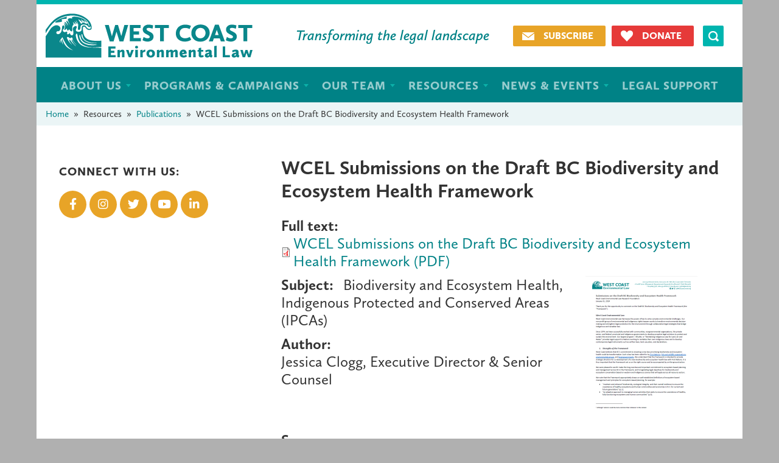

--- FILE ---
content_type: text/html; charset=UTF-8
request_url: https://www.wcel.org/publication/wcel-submissions-draft-bc-biodiversity-and-ecosystem-health-framework
body_size: 8701
content:
<!DOCTYPE html>
<html lang="en" dir="ltr" prefix="og: https://ogp.me/ns#">
  <head>
    <meta charset="utf-8" />
<script async src="https://www.googletagmanager.com/gtag/js?id=G-LWFHJF59HR"></script>
<script>window.dataLayer = window.dataLayer || [];function gtag(){dataLayer.push(arguments)};gtag("js", new Date());gtag("set", "developer_id.dMDhkMT", true);gtag("config", "G-LWFHJF59HR", {"groups":"default","page_placeholder":"PLACEHOLDER_page_location"});gtag("config", "GT-WR996BK", {"groups":"default","page_placeholder":"PLACEHOLDER_page_location"});</script>
<script>(function(w,d,s,l,i){w[l]=w[l]||[];w[l].push({'gtm.start':
new Date().getTime(),event:'gtm.js'});var f=d.getElementsByTagName(s)[0],
j=d.createElement(s),dl=l!='dataLayer'?'&amp;l='+l:'';j.async=true;j.src=
'https://www.googletagmanager.com/gtm.js?id='+i+dl;f.parentNode.insertBefore(j,f);
})(window,document,'script','dataLayer','GTM-KTNRDPRR');
</script>
<meta name="description" content="In November 2023, the BC Government released the Draft Biodiversity and Ecosystem Health Framework. The Framework is intended to provide strategic direction for the co-development of a new biodiversity and ecosystem health law with First Nations." />
<link rel="canonical" href="https://www.wcel.org/publication/wcel-submissions-draft-bc-biodiversity-and-ecosystem-health-framework" />
<meta name="Generator" content="Drupal 10 (https://www.drupal.org)" />
<meta name="MobileOptimized" content="width" />
<meta name="HandheldFriendly" content="true" />
<meta name="viewport" content="width=device-width, initial-scale=1, shrink-to-fit=no" />
<meta http-equiv="x-ua-compatible" content="ie=edge" />
<link rel="icon" href="/sites/default/files/favicon.ico" type="image/vnd.microsoft.icon" />

    <title>WCEL Submissions on the Draft BC Biodiversity and Ecosystem Health Framework | West Coast Environmental Law</title>
    <link rel="stylesheet" media="all" href="/sites/default/files/css/css_54dSiworBdsZaiUltihKHO1Nnz7WQB3AEDrS-_-wFF4.css?delta=0&amp;language=en&amp;theme=wcel&amp;include=[base64]" />
<link rel="stylesheet" media="all" href="/sites/default/files/css/css_weK4aroTBqKUn1VxSxPeLm_P0Qvqo8xffQgRPPVuMv8.css?delta=1&amp;language=en&amp;theme=wcel&amp;include=[base64]" />
<link rel="stylesheet" media="all" href="//use.fontawesome.com/releases/v5.13.0/css/all.css" />
<link rel="stylesheet" media="all" href="/sites/default/files/css/css_mdgdHwYsCkMnHl5d0pW3oNwyDq2GPAvLFffWSB2T9qE.css?delta=3&amp;language=en&amp;theme=wcel&amp;include=[base64]" />
<link rel="stylesheet" media="all" href="//cdn.jsdelivr.net/npm/bootstrap@5.1.3/dist/css/bootstrap.min.css" />
<link rel="stylesheet" media="all" href="/sites/default/files/css/css_1omF5XgSzktl8eerDOrFQOwFIhOeznNI1bUU3P7ec1c.css?delta=5&amp;language=en&amp;theme=wcel&amp;include=[base64]" />
<link rel="stylesheet" media="print" href="/sites/default/files/css/css_JjsZqEFymDOo7eLf2ISJjDCRoTO3Bv7aJpvBjTYYhn8.css?delta=6&amp;language=en&amp;theme=wcel&amp;include=[base64]" />

    
		<script src="https://use.typekit.net/sgd4ele.js"></script>
		<script>try{Typekit.load({ async: true });}catch(e){}</script>
		<script type="text/javascript" src="https://platform-api.sharethis.com/js/sharethis.js#property=668deb8a524685001a780fc8&product=sop" async="async"></script>
  </head>
  <body class="layout-one-sidebar layout-sidebar-first page-node-27689 path-node node--type-publication">
    <a href="#main-content" class="visually-hidden focusable skip-link">
      Skip to main content
    </a>
    <noscript><iframe src="https://www.googletagmanager.com/ns.html?id=GTM-KTNRDPRR" height="0" width="0" style="display:none;visibility:hidden;"></iframe>
</noscript>
      <div class="dialog-off-canvas-main-canvas" data-off-canvas-main-canvas>
    <div id="page-wrapper">
  <div id="page">
    <header id="header" class="header" role="banner" aria-label="Site header">
                      <nav class="navbar navbar-expand-lg" id="navbar-main">
                        <section class="region region-header">
    <nav role="navigation" aria-labelledby="block-wcel-theme-menu-menu-header-links-menu" id="block-wcel-theme-menu-menu-header-links" class="block block-menu navigation menu--menu-header-links">
            
  <h2 class="visually-hidden" id="block-wcel-theme-menu-menu-header-links-menu">Header links</h2>
  

        
                  <ul class="clearfix nav" data-component-id="bootstrap_barrio:menu">
                    <li class="nav-item">
                <a href="/newsletter" class="subscribe-link nav-link nav-link--newsletter" data-drupal-link-system-path="node/26553">Subscribe</a>
              </li>
                <li class="nav-item">
                <a href="https://www.wcelfoundation.org/donate" class="donate-link nav-link nav-link-https--wwwwcelfoundationorg-donate">Donate</a>
              </li>
        </ul>
  



  </nav>
      <a href="/" title="Home" rel="home" class="navbar-brand">
              <img src="/sites/default/files/logo.png" alt="Home" class="img-fluid d-inline-block align-top" />
            
    </a>
        <div class="d-inline-block align-top site-name-slogan">
      Transforming the legal landscape
    </div>
  <div class="views-exposed-form block block-views block-views-exposed-filter-blocksearch-page-1" data-drupal-selector="views-exposed-form-search-page-1" id="block-exposedformsearchpage-1">
  
    
      <div class="content">
      
<form action="/global-search" method="get" id="views-exposed-form-search-page-1" accept-charset="UTF-8">
  <div class="d-flex flex-wrap">
  





  <div class="js-form-item js-form-type-textfield form-type-textfield js-form-item-keywords form-item-keywords mb-3">
          <label for="edit-keywords">Keywords</label>
                    <input data-drupal-selector="edit-keywords" type="text" id="edit-keywords" name="keywords" value="" size="30" maxlength="128" class="form-control" />

                      </div>
<div data-drupal-selector="edit-actions" class="form-actions js-form-wrapper form-wrapper mb-3" id="edit-actions"><button data-drupal-selector="edit-submit-search" type="submit" id="edit-submit-search" value="Apply" class="button js-form-submit form-submit btn btn-primary">Apply</button>
</div>

</div>

</form>

    </div>
  </div>

  </section>

                          <button class="navbar-toggler collapsed" type="button" data-bs-toggle="collapse" data-bs-target="#CollapsingNavbar" aria-controls="CollapsingNavbar" aria-expanded="false" aria-label="Toggle navigation"><span class="navbar-toggler-icon"></span></button>
              <div class="collapse navbar-collapse justify-content-end" id="CollapsingNavbar">
                                  <nav role="navigation" aria-labelledby="block-wcel-main-menu-menu" id="block-wcel-main-menu" class="block block-menu navigation menu--main">
            
  <h2 class="visually-hidden" id="block-wcel-main-menu-menu">Main navigation</h2>
  

        

  <ul data-region="primary_menu" id="block-wcel-main-menu" class="clearfix menu menu-level-0">
                  
        <li class="menu-item menu-item--expanded">
          <span>About Us</span>
                                
  
              
  <ul class="menu menu-level-1">
                  
        <li class="menu-item">
          <a href="/our-story" data-drupal-link-system-path="node/26494">Our Story</a>
                                
  
              
    



                  </li>
                      
        <li class="menu-item">
          <a href="/annual-reports" data-drupal-link-system-path="node/26215">Annual Reports</a>
                                
  
              
    



                  </li>
                      
        <li class="menu-item">
          <a href="/our-supporters" data-drupal-link-system-path="node/26384">Our Supporters</a>
                                
  
              
    



                  </li>
                      
        <li class="menu-item">
          <a href="/about/work-with-us" data-drupal-link-system-path="about/work-with-us">Work With Us</a>
                                
  
              
    



                  </li>
          </ul>



    



                  </li>
                      
        <li class="menu-item">
          <span class="programs-menu">Programs &amp; Campaigns</span>
                                
  
              
<div class="field field--name-field-view-menu field--type-viewfield field--label-hidden">
  
    
        
<div class="field__item field__item-label-hidden">
  
    
      <div class="views-element-container"><div class="view view-programs-menu view-id-programs_menu view-display-id-block_1 js-view-dom-id-76be8a21f95364c9e21005f2ed5e99d616df9e81a03f3339f6783d4b506a07a0">
  
    
      
      <div class="view-content row">
      <div class="item-list">
      <h3><a href="https://www.wcel.org/programs/Strong%20Environmental%20Laws">Strong Environmental Laws</a></h3>
  
  <ul>

          <li><div class="views-field views-field-title"><a href="/program/environmental-assessment" hreflang="und">Environmental Assessment</a></div></li>
          <li><div class="views-field views-field-title"><a href="/program/lands-forests" hreflang="und">Lands &amp; Forests </a></div></li>
          <li><div class="views-field views-field-title"><a href="/program/healthy-waters" hreflang="und">Healthy Waters</a></div></li>
    
  </ul>

</div>
<div class="item-list">
      <h3><a href="https://www.wcel.org/programs/Climate%20and%20Energy">Climate and Energy</a></h3>
  
  <ul>

          <li><div class="views-field views-field-title"><a href="/program/sue-big-oil" hreflang="und">Sue Big Oil</a></div></li>
          <li><div class="views-field views-field-title"><a href="/program/climate-litigation" hreflang="en">Climate Litigation</a></div></li>
          <li><div class="views-field views-field-title"><a href="/program/tar-sands-pipelines-tankers" hreflang="und">Tar Sands, Pipelines &amp; Tankers</a></div></li>
          <li><div class="views-field views-field-title"><a href="/program/climate-solutions" hreflang="und">Climate Solutions</a></div></li>
          <li><div class="views-field views-field-title"><a href="/program/community-climate-adaptation" hreflang="und">Community Climate Adaptation</a></div></li>
    
  </ul>

</div>
<div class="item-list">
      <h3><a href="https://www.wcel.org/programs/Indigenous%20Law">Indigenous Law</a></h3>
  
  <ul>

          <li><div class="views-field views-field-title"><a href="/program/indigenous-law" hreflang="und">Indigenous Law</a></div></li>
          <li><div class="views-field views-field-title"><a href="/program/relaw" hreflang="und">RELAW</a></div></li>
          <li><div class="views-field views-field-title"><a href="/program/sharing-stories" hreflang="und">Sharing Stories</a></div></li>
    
  </ul>

</div>
<div class="item-list">
      <h3><a href="https://www.wcel.org/programs/Marine%20Protection">Marine Protection</a></h3>
  
  <ul>

          <li><div class="views-field views-field-title"><a href="/program/great-bear-sea" hreflang="und">Great Bear Sea</a></div></li>
          <li><div class="views-field views-field-title"><a href="/program/protected-areas" hreflang="und">Protected Areas</a></div></li>
          <li><div class="views-field views-field-title"><a href="/program/bc-coastal-marine-strategy" hreflang="und">BC Coastal Marine Strategy</a></div></li>
          <li><div class="views-field views-field-title"><a href="/program/fish-wildlife" hreflang="und">Fish &amp; Wildlife</a></div></li>
          <li><div class="views-field views-field-title"><a href="/program/indigenous-ocean-laws" hreflang="und">Indigenous Ocean Laws</a></div></li>
    
  </ul>

</div>
<div class="item-list">
      <h3><a href="https://www.wcel.org/programs/Green%20Communities">Green Communities</a></h3>
  
  <ul>

          <li><div class="views-field views-field-title"><a href="/program/coastal-communities" hreflang="und">Coastal Communities</a></div></li>
          <li><div class="views-field views-field-title"><a href="/program/green-infrastructure" hreflang="und">Green Infrastructure</a></div></li>
          <li><div class="views-field views-field-title"><a href="/program/pesticides" hreflang="und">Pesticides</a></div></li>
    
  </ul>

</div>
<div class="item-list">
      <h3><a href="https://www.wcel.org/programs/Environmental%20Legal%20Support">Environmental Legal Support</a></h3>
  
  <ul>

          <li><div class="views-field views-field-title"><a href="/program/edrf-legal-fund" hreflang="und">EDRF Legal Fund</a></div></li>
          <li><div class="views-field views-field-title"><a href="/legal-advice" hreflang="und">Legal Advice</a></div></li>
    
  </ul>

</div>

    </div>
  
          </div>
</div>

  </div>

    </div>

    



                  </li>
                      
        <li class="menu-item menu-item--expanded">
          <span>Our Team</span>
                                
  
              
  <ul class="menu menu-level-1">
                  
        <li class="menu-item">
          <a href="/team/board" data-drupal-link-system-path="team/board">Board</a>
                                
  
              
    



                  </li>
                      
        <li class="menu-item">
          <a href="/team/staff" data-drupal-link-system-path="team/staff">Staff</a>
                                
  
              
    



                  </li>
          </ul>



    



                  </li>
                      
        <li class="menu-item menu-item--expanded">
          <span>Resources</span>
                                
  
              
  <ul class="menu menu-level-1">
                  
        <li class="menu-item">
          <a href="/publications" data-drupal-link-system-path="publications">Publications</a>
                                
  
              
    



                  </li>
                      
        <li class="menu-item">
          <a href="/search-all-resources" data-drupal-link-system-path="search-all-resources">Search All Resources</a>
                                
  
              
    



                  </li>
          </ul>



    



                  </li>
                      
        <li class="menu-item menu-item--expanded">
          <span>News &amp; Events</span>
                                
  
              
  <ul class="menu menu-level-1">
                  
        <li class="menu-item">
          <a href="/law-alert-blog" data-drupal-link-system-path="law-alert-blog">Environmental Law Alert Blog</a>
                                
  
              
    



                  </li>
                      
        <li class="menu-item">
          <a href="/newsletter" data-drupal-link-system-path="node/26553">Legal E-Brief Newsletter</a>
                                
  
              
    



                  </li>
                      
        <li class="menu-item">
          <a href="/law-aquatic-newsletter" data-drupal-link-system-path="node/27170">The Law Aquatic Newsletter</a>
                                
  
              
    



                  </li>
                      
        <li class="menu-item">
          <a href="/news/events" data-drupal-link-system-path="news/events">Events</a>
                                
  
              
    



                  </li>
                      
        <li class="menu-item">
          <a href="/media-centre" data-drupal-link-system-path="node/16049">Media Centre</a>
                                
  
              
    



                  </li>
                      
        <li class="menu-item">
          <a href="/take-action" data-drupal-link-system-path="take-action">Take Action</a>
                                
  
              
    



                  </li>
          </ul>



    



                  </li>
                      
        <li class="menu-item">
          <a href="/programs/Environmental-Legal-Support" data-drupal-link-system-path="programs/Environmental-Legal-Support">Legal Support</a>
                                
  
              
    



                  </li>
          </ul>


  </nav>


                                	          </div>
                                          </nav>
          </header>
          <div class="highlighted">
        <aside class="container section clearfix" role="complementary">
            <div data-drupal-messages-fallback class="hidden"></div>
<div id="block-wcel-breadcrumbs" class="block block-system block-system-breadcrumb-block">
  
    
      <div class="content">
      
  <nav role="navigation" aria-label="breadcrumb" style="">
  <ol class="breadcrumb">
            <li class="breadcrumb-item">
        <a href="/">Home</a>
      </li>
                <li class="breadcrumb-item active">
        Resources
      </li>
                <li class="breadcrumb-item">
        <a href="/publications">Publications</a>
      </li>
                <li class="breadcrumb-item active">
        WCEL Submissions on the Draft BC Biodiversity and Ecosystem Health Framework
      </li>
        </ol>
</nav>


    </div>
  </div>


        </aside>
      </div>
            <div id="main-wrapper" class="layout-main-wrapper clearfix">
              <div id="main" class="container">
          
          <div class="row row-offcanvas row-offcanvas-left clearfix">
              <main class="main-content col" id="content" role="main">
                <section class="section">
                  <a id="main-content" tabindex="-1"></a>
                    <div id="block-wcel-page-title" class="block block-core block-page-title-block">
  
    
      <div class="content">
      
  <h1 class="title"><span class="field field--name-title field--type-string field--label-hidden">WCEL Submissions on the Draft BC Biodiversity and Ecosystem Health Framework</span>
</h1>


    </div>
  </div>
<div id="block-wcel-theme-system-main" class="block block-system block-system-main-block">
  
    
      <div class="content">
      

<article data-history-node-id="27689" class="node node--type-publication node--view-mode-full clearfix">
  <header>
    
        
      </header>
  <div class="node__content clearfix">
    
  <div class="field field--name-field-pub-doc field--type-file field--label-above">
    <div class="field__label">Full text</div>
          <div class='field__items'>
              <div class="field__item">
<span class="file file--mime-application-pdf file--application-pdf"> <a href="/sites/default/files/publications/2024%2001%2031%20WCEL%20BEH%20Framework%20Submissions.pdf" type="application/pdf" title="2024 01 31 WCEL BEH Framework Submissions.pdf">WCEL Submissions on the Draft BC Biodiversity and Ecosystem Health Framework (PDF)</a></span>
</div>
              </div>
      </div>

            <div class="field field--name-field-pub-image field--type-image field--label-hidden field__item">  <img loading="lazy" src="/sites/default/files/styles/medium/public/pub_images/2024-01-WCELSubmission-BEHFramework.PNG?itok=tfOEG9Jr" width="184" height="220" alt="" class="image-style-medium" />


</div>
      
  <div class="field field--name-field-pub-subject field--type-string field--label-inline">
    <div class="field__label">Subject</div>
              <div class="field__item">Biodiversity and Ecosystem Health, Indigenous Protected and Conserved Areas (IPCAs)</div>
          </div>

  <div class="field field--name-field-pub-author field--type-string field--label-inline">
    <div class="field__label">Author</div>
          <div class='field__items'>
              <div class="field__item">Jessica Clogg, Executive Director &amp; Senior Counsel</div>
              </div>
      </div>

  <div class="clearfix text-formatted field field--name-body field--type-text-with-summary field--label-above">
    <div class="field__label">Summary</div>
              <div class="field__item"><p>In November 2023, the BC Government released the <a href="https://www2.gov.bc.ca/assets/gov/environment/biodiversity-habitat-management/draft_biodiversity_and_ecosystem_health_framework.pdf">Draft Biodiversity and Ecosystem Health Framework</a>. The Framework is intended to provide strategic direction for the co-development of a new biodiversity and ecosystem health law with First Nations.</p>
<p>West Coast Environmental Law welcomes BC’s commitment to co-develop this legislation and legally establish biodiversity and ecosystem health as an "overarching priority" across all sectors. However, we note that immediate actions are required to halt and reverse nature loss in BC and to recognize and support Indigenous Protected and Conserved Areas.</p>
<p>These submissions summarize West Coast's analysis and recommendations with regard to BC's Draft Biodiversity and Ecosystem Health Framework – including strengths of the Framework, gaps and considerations moving forward.&nbsp;</p>
</div>
          </div>

  <div class="field field--name-field-pub-date field--type-datetime field--label-inline">
    <div class="field__label">Publication Date</div>
              <div class="field__item"><time datetime="2024-01-31T12:00:00Z" class="datetime">January 31, 2024</time>
</div>
          </div>

  <div class="field field--name-field-pub-pages field--type-string field--label-inline">
    <div class="field__label">Publication Pages</div>
              <div class="field__item">9</div>
          </div>

  <div class="field field--name-field-pub-publisher field--type-string field--label-inline">
    <div class="field__label">Publisher</div>
              <div class="field__item">West Coast Environmental Law Research Foundation</div>
          </div>

  <div class="field field--name-field-pub-format field--type-list-string field--label-inline">
    <div class="field__label">Publication Format</div>
              <div class="field__item">PDF</div>
          </div>

      <div class="field field--name-field-topics field--type-entity-reference field--label-hidden field__items">
	
              <div class="field__item"><a href="/programs/Strong Environmental Laws">Strong Environmental Laws</a></div>
              <div class="field__item"><a href="/programs/Lands &amp; Forests">Lands &amp; Forests</a></div>
              <div class="field__item"><a href="/programs/Fish &amp; Wildlife">Fish &amp; Wildlife</a></div>
          </div>
  

<div class="sharethis-wrapper">
      <span st_url="https://www.wcel.org/publication/wcel-submissions-draft-bc-biodiversity-and-ecosystem-health-framework" st_title="WCEL Submissions on the Draft BC Biodiversity and Ecosystem Health Framework" class="st_facebook_button" displayText="facebook"></span>

      <span st_url="https://www.wcel.org/publication/wcel-submissions-draft-bc-biodiversity-and-ecosystem-health-framework" st_title="WCEL Submissions on the Draft BC Biodiversity and Ecosystem Health Framework" class="st_twitter_button" displayText="twitter"></span>

      <span st_url="https://www.wcel.org/publication/wcel-submissions-draft-bc-biodiversity-and-ecosystem-health-framework" st_title="WCEL Submissions on the Draft BC Biodiversity and Ecosystem Health Framework" class="st_linkedin_button" displayText="linkedin"></span>

      <span st_url="https://www.wcel.org/publication/wcel-submissions-draft-bc-biodiversity-and-ecosystem-health-framework" st_title="WCEL Submissions on the Draft BC Biodiversity and Ecosystem Health Framework" class="st_email_button" displayText="email"></span>

      <span st_url="https://www.wcel.org/publication/wcel-submissions-draft-bc-biodiversity-and-ecosystem-health-framework" st_title="WCEL Submissions on the Draft BC Biodiversity and Ecosystem Health Framework" class="st_sharethis_button" displayText="sharethis"></span>

      <span st_url="https://www.wcel.org/publication/wcel-submissions-draft-bc-biodiversity-and-ecosystem-health-framework" st_title="WCEL Submissions on the Draft BC Biodiversity and Ecosystem Health Framework" class="st_pinterest_button" displayText="pinterest"></span>

      <span st_url="https://www.wcel.org/publication/wcel-submissions-draft-bc-biodiversity-and-ecosystem-health-framework" st_title="WCEL Submissions on the Draft BC Biodiversity and Ecosystem Health Framework" class="st_fblike_button" displayText="fblike"></span>

  </div>

  </div>
</article>

    </div>
  </div>


                </section>
              </main>
                          <div class="sidebar_first sidebar col-md-4 order-first" id="sidebar_first">
                <aside class="section" role="complementary">
                    <div class="views-element-container block block-views block-views-blockglobal-settings-block-6" id="block-views-block-global-settings-block-6">
  
      <h2>Connect with us:</h2>
    
      <div class="content">
      <div><div class="view view-global-settings view-id-global_settings view-display-id-block_6 js-view-dom-id-59f182af21eb994ce952d2ef257ac578bbdd3267529a3eca9e5e1fac57c2f827">
  
    
      
      <div class="view-content row">
          <div class="views-row">
    <div class="views-field views-field-field-facebook"><div class="field-content"><a href="https://www.facebook.com/pages/West-Coast-Environmental-Law/187089640352" target="_blank"><i class="fab fa-facebook-f"></i></a></div></div><div class="views-field views-field-field-instagram"><div class="field-content"><a href="https://www.instagram.com/WCELaw" target="_blank"><i class="fab fa-instagram"></i></a></div></div><div class="views-field views-field-field-twitter"><div class="field-content"><a href="https://twitter.com/WCELaw" target="_blank"><i class="fab fa-twitter"></i></a></div></div><div class="views-field views-field-field-youtube"><div class="field-content"><a href="https://www.youtube.com/WCELaw" target="_blank"><i class="fab fa-youtube"></i></a></div></div><div class="views-field views-field-field-linkedin"><div class="field-content"><a href="https://www.linkedin.com/company/west-coast-environmental-law/" target="_blank"><i class="fab fa-linkedin-in"></i></a></div></div>
  </div>

    </div>
  
          </div>
</div>

    </div>
  </div>


                </aside>
              </div>
                                  </div>
        </div>
								          </div>
        <footer class="site-footer">
              <div class="container">
                      <div class="site-footer__top clearfix">
                <section class="row region region-footer-first">
    <div class="views-element-container block block-views block-views-blockglobal-settings-block-1" id="block-views-block-global-settings-block-1">
  
    
      <div class="content">
      <div><div class="view view-global-settings view-id-global_settings view-display-id-block_1 js-view-dom-id-d0742a9aa0b347b41d7f136ebda818f368886539276c0cbb8133f4762946675d">
  
    
      
      <div class="view-content row">
          <div class="views-row">
    <div class="views-field views-field-field-footer-logo"><div class="field-content">  <img loading="lazy" src="/sites/default/files/2022-05/WCEL_logo_white_510x108.png" width="510" height="108" alt="" />

</div></div>
  </div>

    </div>
  
          </div>
</div>

    </div>
  </div>

  </section>

                <section class="row region region-footer-second">
    <div class="views-element-container block block-views block-views-blockglobal-settings-block-2" id="block-views-block-global-settings-block-2">
  
    
      <div class="content">
      <div><div class="view view-global-settings view-id-global_settings view-display-id-block_2 js-view-dom-id-9ce006438c8f09c340000dc0de178ccb1815300706562617698576bbcad7cde5">
  
    
      
      <div class="view-content row">
          <div class="views-row">
    <div class="views-field views-field-field-footer-address"><div class="field-content"><p>#585 - 1111 West Hastings Street<br>Vancouver, BC V6E 2J3<br><br><em>We gratefully acknowledge that West Coast’s main office is located in xʷməθkʷəy̓əm (Musqueam), Skwxwú7mesh (Squamish) &amp; səl̓ilwətaʔɬ (Tsleil-Waututh) Territories.</em></p>
</div></div>
  </div>

    </div>
  
          </div>
</div>

    </div>
  </div>

  </section>

                <section class="row region region-footer-third">
    <div class="views-element-container block block-views block-views-blockglobal-settings-block-3" id="block-views-block-global-settings-block-3">
  
    
      <div class="content">
      <div><div class="view view-global-settings view-id-global_settings view-display-id-block_3 js-view-dom-id-9bbf7af5c33c0c80df168d0f0d34e78784b44403b6d8c55413a116439935c9e4">
  
    
      
      <div class="view-content row">
          <div class="views-row">
    <div class="views-field views-field-field-footer-phone"><span class="views-label views-label-field-footer-phone">Phone: </span><div class="field-content">604-684-7378</div></div><div class="views-field views-field-field-footer-total-free-in-bc"><span class="views-label views-label-field-footer-total-free-in-bc">Toll-free: </span><div class="field-content">1-800-330-WCEL (9235)</div></div><div class="views-field views-field-field-contact-e-mail"><span class="views-label views-label-field-contact-e-mail">Email: </span><div class="field-content"><a href="mailto:admin@wcel.org">admin@wcel.org</a></div></div>
  </div>

    </div>
  
          </div>
</div>

    </div>
  </div>

  </section>

                <section class="row region region-footer-fourth">
    <div class="views-element-container block block-views block-views-blockglobal-settings-block-4" id="block-views-block-global-settings-block-4">
  
      <h2>Connect:</h2>
    
      <div class="content">
      <div><div class="view view-global-settings view-id-global_settings view-display-id-block_4 js-view-dom-id-9e71d928bb7d0b9f2e0c40f388e5fd0f5d58ab64d1f1da5ecd9d1e2e1e498bcc">
  
    
      
      <div class="view-content row">
          <div class="views-row">
    <div class="views-field views-field-field-facebook"><div class="field-content"><a href="https://www.facebook.com/pages/West-Coast-Environmental-Law/187089640352" target="_blank"><i class="fab fa-facebook-f"></i></a></div></div><div class="views-field views-field-field-instagram"><div class="field-content"><a href="https://www.instagram.com/WCELaw" target="_blank"><i class="fab fa-instagram"></i></a></div></div><div class="views-field views-field-field-twitter"><div class="field-content"><a href="https://twitter.com/WCELaw" target="_blank"><i class="fab fa-twitter"></i></a></div></div><div class="views-field views-field-field-youtube"><div class="field-content"><a href="https://www.youtube.com/WCELaw" target="_blank"><i class="fab fa-youtube"></i></a></div></div><div class="views-field views-field-field-linkedin"><div class="field-content"><a href="https://www.linkedin.com/company/west-coast-environmental-law/" target="_blank"><i class="fab fa-linkedin-in"></i></a></div></div>
  </div>

    </div>
  
          </div>
</div>

    </div>
  </div>
<div id="block-footersubscribt" class="block-content-basic block block-block-content block-block-contentf563fe5a-4a56-477e-9a44-cec0e802e3f2">
  
    
      <div class="content">
      
            <div class="clearfix text-formatted field field--name-body field--type-text-with-summary field--label-hidden field__item">Sign up to stay informed on environmental law news and innovative legal solutions.<br/><a class="footer-subscribe-link" href="/newsletter">Subscribe</a></div>
      
    </div>
  </div>

  </section>

            </div>
                                <div class="site-footer__bottom">
                <section class="row region region-footer-fifth">
    <div class="views-element-container block block-views block-views-blockglobal-settings-block-5" id="block-views-block-global-settings-block-5">
  
    
      <div class="content">
      <div><div class="view view-global-settings view-id-global_settings view-display-id-block_5 js-view-dom-id-85819035eaabd46fac45a64db9fd2ace8647a718161065b87b8c3ac19bf831a0">
  
    
      
      <div class="view-content row">
          <div class="views-row">
    <div class="views-field views-field-field-copyright"><div class="field-content">Copyright © 2026 West Coast Environmental Law Association</div></div>
  </div>

    </div>
  
          </div>
</div>

    </div>
  </div>
<nav role="navigation" aria-labelledby="block-footermenu-menu" id="block-footermenu" class="block block-menu navigation menu--menu-footer-menu">
            
  <h2 class="visually-hidden" id="block-footermenu-menu">Footer menu</h2>
  

        
                  <ul class="clearfix nav" data-component-id="bootstrap_barrio:menu">
                    <li class="nav-item">
                <a href="/contact" class="nav-link nav-link--contact" data-drupal-link-system-path="node/26257">Contact</a>
              </li>
                <li class="nav-item">
                <a href="/privacy-policy" class="nav-link nav-link--privacy-policy" data-drupal-link-system-path="node/26552">Privacy Policy</a>
              </li>
                <li class="nav-item">
                <a href="/terms-use" class="nav-link nav-link--terms-use" data-drupal-link-system-path="node/26484">Terms of Use</a>
              </li>
                <li class="nav-item">
                <a href="/photo-credits" class="nav-link nav-link--photo-credits" data-drupal-link-system-path="node/26551">Photo Credits</a>
              </li>
                <li class="nav-item">
                <a href="https://agentic.ca" class="nav-link nav-link-https--agenticca" target="_blank">Empowered by Agentic</a>
              </li>
        </ul>
  



  </nav>

  </section>

            </div>
                  </div>
          </footer>
  </div>
</div>

  </div>

    
    <script type="application/json" data-drupal-selector="drupal-settings-json">{"path":{"baseUrl":"\/","pathPrefix":"","currentPath":"node\/27689","currentPathIsAdmin":false,"isFront":false,"currentLanguage":"en"},"pluralDelimiter":"\u0003","suppressDeprecationErrors":true,"ajaxPageState":{"libraries":"[base64]","theme":"wcel","theme_token":null},"ajaxTrustedUrl":{"\/global-search":true},"google_analytics":{"account":"G-LWFHJF59HR","trackOutbound":true,"trackMailto":true,"trackTel":true,"trackDownload":true,"trackDownloadExtensions":"7z|aac|arc|arj|asf|asx|avi|bin|csv|doc(x|m)?|dot(x|m)?|exe|flv|gif|gz|gzip|hqx|jar|jpe?g|js|mp(2|3|4|e?g)|mov(ie)?|msi|msp|pdf|phps|png|ppt(x|m)?|pot(x|m)?|pps(x|m)?|ppam|sld(x|m)?|thmx|qtm?|ra(m|r)?|sea|sit|tar|tgz|torrent|txt|wav|wma|wmv|wpd|xls(x|m|b)?|xlt(x|m)|xlam|xml|z|zip"},"simple_popup_blocks":{"settings":[{"langcode":"en","uid":"newsletter_signup","type":0,"css_selector":"1","identifier":"block-newslettersignup","layout":"5","visit_counts":"1,4,7","overlay":"1","trigger_method":0,"trigger_selector":"#menu-item","delay":"10","enable_escape":"1","trigger_width":null,"minimize":false,"close":"1","use_time_frequency":false,"time_frequency":"86400","show_minimized_button":false,"width":"350","cookie_expiry":0,"status":"1"},{"uid":"popuptest","type":0,"css_selector":"1","identifier":"block-wcel-popuptest","layout":"5","visit_counts":"0","overlay":"1","trigger_method":0,"trigger_selector":"#custom-css-id","delay":0,"enable_escape":"1","trigger_width":null,"minimize":false,"close":"1","use_time_frequency":false,"time_frequency":"3600","show_minimized_button":false,"width":"350","cookie_expiry":0,"status":"1"}]},"sharethis":{"publisher":"668deb8a524685001a780fc8","version":"5x","doNotCopy":true,"hashAddressBar":false,"doNotHash":true},"user":{"uid":0,"permissionsHash":"4952a670546ee2676459ade2e7b9c8b99012904196e5d1e99753a195ed2eb448"}}</script>
<script src="/sites/default/files/js/js_g0zNcDrewVnWgPK5pPIl53rcm8AcdyHleTohEksAWK0.js?scope=footer&amp;delta=0&amp;language=en&amp;theme=wcel&amp;include=eJyNj1EKwzAMQy-UkiMVOzOpqRcH26Xt7RcYFLb1Y3_iISEJVcPDoM8IZqy5iiLI5HEKt5qqahWaoYGcwcXzN0i-gFEs7PlSd6xzWcnoCLIRxS1C2__GfVj52Udx176NsaJlHaFflvZCkvG6VR7tjT6PvQDPamRJ"></script>
<script src="https://ws.sharethis.com/button/buttons.js"></script>
<script src="/sites/default/files/js/js_iPLPr3SUCJr1czvSr99qGA-xleRzULcrX4hxhghhIlk.js?scope=footer&amp;delta=2&amp;language=en&amp;theme=wcel&amp;include=eJyNj1EKwzAMQy-UkiMVOzOpqRcH26Xt7RcYFLb1Y3_iISEJVcPDoM8IZqy5iiLI5HEKt5qqahWaoYGcwcXzN0i-gFEs7PlSd6xzWcnoCLIRxS1C2__GfVj52Udx176NsaJlHaFflvZCkvG6VR7tjT6PvQDPamRJ"></script>
<script src="//cdn.jsdelivr.net/npm/bootstrap@5.1.3/dist/js/bootstrap.bundle.min.js"></script>
<script src="/sites/default/files/js/js_sGlDND34ZZfuN8zATTX3aIusRJUUSYoWycrBXPDpFWo.js?scope=footer&amp;delta=4&amp;language=en&amp;theme=wcel&amp;include=eJyNj1EKwzAMQy-UkiMVOzOpqRcH26Xt7RcYFLb1Y3_iISEJVcPDoM8IZqy5iiLI5HEKt5qqahWaoYGcwcXzN0i-gFEs7PlSd6xzWcnoCLIRxS1C2__GfVj52Udx176NsaJlHaFflvZCkvG6VR7tjT6PvQDPamRJ"></script>

  </body>
</html>
